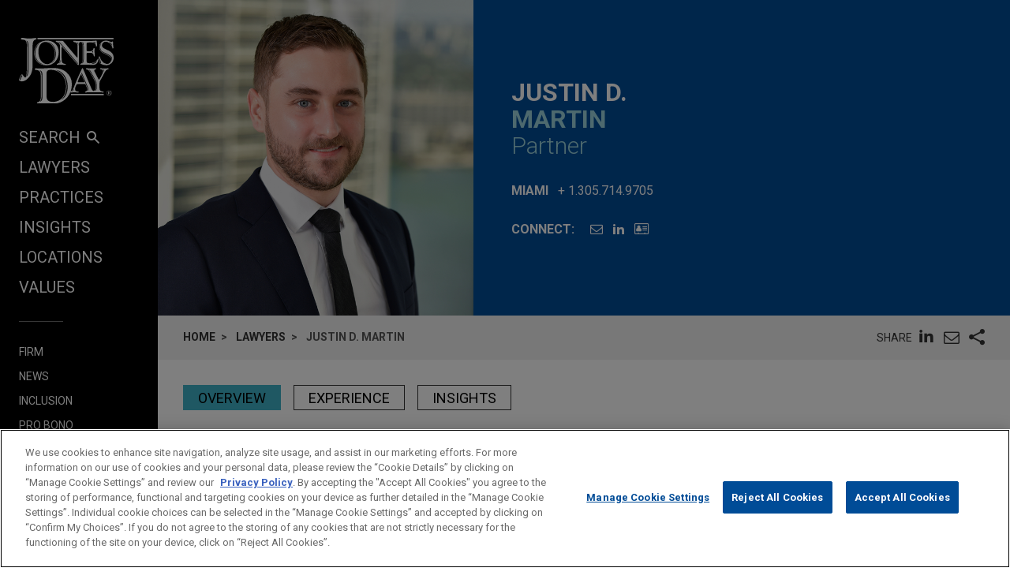

--- FILE ---
content_type: text/html; charset=utf-8
request_url: https://www.jonesday.com/en/lawyers/m/justin-martin
body_size: 11383
content:


<!DOCTYPE html>
<html lang="en">
<head>

<link rel="preconnect" href="https://cdn.cookielaw.org" />
<!-- OneTrust Cookies Consent Notice start for jonesday.com -->
<script type="text/javascript" src="https://cdn.cookielaw.org/consent/3a0c3272-9279-4166-b00e-aa629987b171-test/OtAutoBlock.js"></script>
<script async src="https://cdn.cookielaw.org/scripttemplates/otSDKStub.js" type="text/javascript" charset="UTF-8" data-domain-script="3a0c3272-9279-4166-b00e-aa629987b171-test"></script>
<script ="text/javascript">
    function OptanonWrapper() { }
</script>
<!-- OneTrust Cookies Consent Notice end for jonesday.com -->
    <link rel="preconnect" href="https://fonts.googleapis.com" />
    <link rel="preconnect" href="https://fonts.gstatic.com" crossorigin />
    <link rel="preload" as="style" href="https://fonts.googleapis.com/css?family=Roboto:300,300i,400,400i,700,700i&display=swap" />
    <meta name="viewport" content="width=device-width, initial-scale=1">
            <script>(function(w,d,s,l,i){w[l]=w[l]||[];w[l].push({'gtm.start':
new Date().getTime(),event:'gtm.js'});var f=d.getElementsByTagName(s)[0],
j=d.createElement(s),dl=l!='dataLayer'?'&l='+l:'';j.async=true;j.src=
'https://www.googletagmanager.com/gtm.js?id='+i+dl;f.parentNode.insertBefore(j,f);
})(window,document,'script','dataLayer','GTM-PRCGRKZ');
</script>

    <title>Justin D. Martin | Lawyers | Jones Day</title>

<link rel="shortcut icon" type="image/ico" href="/favicon.ico" />
    <meta name="title" content="Justin D. Martin | Lawyers | Jones Day" />
<meta name="description" content="Justin Martin represents and advises employers in a diverse variety of complex labor management relations issues and employment litigation matters." />
<meta name="keywords" content="" />
<meta name="robots" content="INDEX,FOLLOW" />

<meta property="og:url" content="https://www.jonesday.com/en/lawyers/m/justin-martin" />
<meta property="og:type" content="website" />
<meta property="og:title" content="Justin D. Martin | Lawyers" />
<meta property="og:description" content="" />
    <meta property="og:image" content="https://www.jonesday.com/-/media/images/attorneys/m/jmartin.jpg?rev=d8dd1256519d4a6391a0008c2b9e482d&amp;sc_lang=en&amp;hash=D87FEF133FB1A47B3B9DBBF465B5DBFD" />

<meta name="twitter:card" content="summary_large_image">
<meta name="twitter:site" content="">
<meta name="twitter:title" content="Justin D. Martin | Lawyers">
<meta name="twitter:description" content="">
    <meta name="twitter:image:src" content="https://www.jonesday.com/-/media/images/attorneys/m/jmartin.jpg?rev=d8dd1256519d4a6391a0008c2b9e482d&amp;sc_lang=en&amp;hash=D87FEF133FB1A47B3B9DBBF465B5DBFD">

<meta name="facebook-domain-verification" content="y9ytbr7gnpddseyhpo9l8gciwzt5op" />




<script type="application/ld+json">
		{
		"@context": "http://schema.org",
		"@type": "Person",
		"@id": "https://www.jonesday.com/en/lawyers/m/justin-martin",
		"name": "Justin D. Martin",
		"url": "https://www.jonesday.com/en/lawyers/m/justin-martin",
		"image": "https://www.jonesday.com/-/media/images/attorneys/m/jmartin.jpg?rev=d8dd1256519d4a6391a0008c2b9e482d&amp;sc_lang=en&amp;hash=D87FEF133FB1A47B3B9DBBF465B5DBFD",
		"telephone": "1.305.714.9705",
		"knowsAbout": "Justin Martin represents and advises employers in a diverse variety of complex labor management relations issues and employment litigation matters.",
		"sameAs": [
  "https://www.linkedin.com/in/justin-martin-6b113b11/"
],
		"jobTitle": "Partner",
		"worksFor" : {
				"@type": "Organization",
				"name": "Jones Day",
				"url": "https://www.jonesday.com/"
			}
		}
</script>


        <link rel="alternate" hreflang="en" href="https://www.jonesday.com/en/lawyers/m/justin-martin" />
    <link rel="alternate" hreflang="es" href="https://www.jonesday.com/es/lawyers/m/justin-martin" />
    <link rel="alternate" hreflang="ja" href="https://www.jonesday.com/ja/lawyers/m/justin-martin" />
    <link rel="alternate" hreflang="pt" href="https://www.jonesday.com/pt/lawyers/m/justin-martin" />
    <link rel="alternate" hreflang="fr" href="https://www.jonesday.com/fr/lawyers/m/justin-martin" />
    <link rel="alternate" hreflang="zh-Hans" href="https://www.jonesday.com/zh-hans/lawyers/m/justin-martin" />
    <link rel="alternate" hreflang="de" href="https://www.jonesday.com/de/lawyers/m/justin-martin" />
    <link rel="alternate" hreflang="zh-Hant" href="https://www.jonesday.com/zh-hant/lawyers/m/justin-martin" />
    <link rel="alternate" hreflang="it" href="https://www.jonesday.com/it/lawyers/m/justin-martin" />
    <link rel="alternate" hreflang="ru" href="https://www.jonesday.com/ru/lawyers/m/justin-martin" />
<link rel="canonical" href="https://www.jonesday.com/en/lawyers/m/justin-martin" />
<link rel="alternate" hreflang="x-default" href="https://www.jonesday.com/en/lawyers/m/justin-martin">
    
    <link href="https://fonts.googleapis.com/css?family=Roboto:300,300i,400,400i,700,700i&display=swap" rel="stylesheet">
    <link type="text/css" rel="stylesheet" href="/assets/main/public/styles/main.v-llsgsmhug0o8w1oympaq.css">
</head>
<body id="default" class="body">
            <noscript><iframe src="https://www.googletagmanager.com/ns.html?id=GTM-PRCGRKZ"
height="0" width="0" style="display:none;visibility:hidden"></iframe></noscript>

    <a href="#main" class="link--skip" aria-label="Skip to content link">Skip to content</a>
    <div class="body__inner">
<header class="header" aria-label="Site Header" id="header">
    <div class="header__inner" id="headervueapp">
        <div class="header__section header__section--center" aria-label="Primary search">
            <div class="header-search">
                <input class="header-search-input" id="header-search-input" data-language-abbreviation="en" data-language-text="English" placeholder="Search our Website"
                       v-on:keyup.enter="submitSearch" />
                <a class="search-button-link"
                   v-on:click="submitSearch">
                    <span class="magnifying-glass-icon">
                        <svg focusable="false" enable-background="new 0 0 18 18" viewBox="0 0 18 18" xmlns="http://www.w3.org/2000/svg" role="img" aria-label="Search" class="search-button-svg"><title>Search</title><g fill="currentColor"><path class="magnifier-circle-svg" d="m8.368 16.736c-4.614 0-8.368-3.754-8.368-8.368s3.754-8.368 8.368-8.368 8.368 3.754 8.368 8.368-3.754 8.368-8.368 8.368m0-14.161c-3.195 0-5.793 2.599-5.793 5.793s2.599 5.793 5.793 5.793 5.793-2.599 5.793-5.793-2.599-5.793-5.793-5.793"></path><path d="m18.713 20c-.329 0-.659-.126-.91-.377l-4.552-4.551c-.503-.503-.503-1.318 0-1.82.503-.503 1.318-.503 1.82 0l4.552 4.551c.503.503.503 1.318 0 1.82-.252.251-.581.377-.91.377"></path></g></svg>
                    </span>
                </a>
            </div>

        </div>
        <button class="nav__link nav__link--lt nav__button header__search-button"
                v-bind:class="{'button--menu-active': menuactive}"
                v-on:click="toggleSearch"
                role="toggle"
                v-bind:aria-pressed="menuactive"
                v-bind:aria-hidden="mobile"
                v-bind:aria-label="(menuactive) ? 'close menu' : 'open menu'">
            <span class="icon icon-close">&#32;</span>
        </button>
        <div class="pagetools">
            <div class="pagetools__block pagetools__lang">
                <button class="button--tool" v-on:click="toggleLang">
                    <span class="icon icon-sphere">&#32;</span> LANGUAGES
                </button>
                <div class="pagetools__dropdown"
                     v-bind:class="{'pagetools__dropdown--active': langactive}"
                     v-bind:aria-expanded="langactive ? 'true' : 'false'">
                    <ul class="lang">
                        <li class="lang__item">
                            <a class="lang__link" href="https://www.jonesday.com/de"
                               lang="de"
                               v-bind:tab-index="(langactive) ? 0 : -1">
                                Deutsch
                            </a>
                        </li>
                        <li class="lang__item">
                            <a class="lang__link" href="https://www.jonesday.com/es"
                               lang="es"
                               v-bind:tab-index="(langactive) ? 0 : -1">
                                español
                            </a>
                        </li>
                        <li class="lang__item">
                            <a class="lang__link" href="https://www.jonesday.com/fr"
                               lang="fr"
                               v-bind:tab-index="(langactive) ? 0 : -1">
                                français
                            </a>
                        </li>
                        <li class="lang__item">
                            <a class="lang__link" href="https://www.jonesday.com/it"
                               lang="it"
                               v-bind:tab-index="(langactive) ? 0 : -1">
                                italiano
                            </a>
                        </li>
                        <li class="lang__item">
                            <a class="lang__link" href="https://www.jonesday.com/pt"
                               lang="pt"
                               v-bind:tab-index="(langactive) ? 0 : -1">
                                português
                            </a>
                        </li>
                        <li class="lang__item">
                            <a class="lang__link" href="https://www.jonesday.com/zh-hans"
                               lang="zh"
                               v-bind:tab-index="(langactive) ? 0 : -1">
                                中文(简体)
                            </a>
                        </li>
                        <li class="lang__item">
                            <a class="lang__link" href="https://www.jonesday.com/zh-hant"
                               lang="zh"
                               v-bind:tab-index="(langactive) ? 0 : -1">
                                中文(繁體)
                            </a>
                        </li>
                        <li class="lang__item">
                            <a class="lang__link" href="https://www.jonesday.com/ja"
                               lang="ja"
                               v-bind:tab-index="(langactive) ? 0 : -1">
                                日本語
                            </a>
                        </li>
                    </ul>
                </div>
            </div>
        </div>
</header>        <div class="page">
            <div id="sidebarapp" class="page__aside">
    <div class="sidebar">
        <div class="sidebar__inner">
            <div class="brand">
                <div class="brand__content">
                        <a class="brand__link" href="https://www.jonesday.com/en">
                            <img src="/-/media/jonesday/logo.svg?rev=5124ee9ca43a460496830cc38ae2c3cc&amp;sc_lang=en&amp;la=en&amp;hash=EA68C01F3E708CA66DB2C7C269E3D9C6" class="brand__image" alt="Jones Day" />
                            <img src="/-/media/jonesday/logo.svg?rev=5124ee9ca43a460496830cc38ae2c3cc&amp;sc_lang=en&amp;la=en&amp;hash=EA68C01F3E708CA66DB2C7C269E3D9C6" class="brand__image brand__image--dk" alt="Jones Day" />
                        </a>
                </div>
            </div>
            <div class="sidebar__mobilemenu" v-bind:aria-hidden="!mobile" v-if="mobile">
                    <button type="button"
                            class="button button--menu menu__toggle"
                            v-bind:class="{'button--menu-active': searchactive}"
                            v-on:click="toggleSearch"
                            role="toggle"
                            v-bind:aria-pressed="searchactive"
                            v-bind:aria-hidden="!mobile"
                            v-bind:aria-label="(searchactive) ? 'close search' : 'open search'">
                        <span class="icon"
                              v-bind:class="{'icon-search': !searchactive, 'icon-close': searchactive}">&#32;</span>
                    </button>
                <button type="button"
                        class="button button--menu menu__toggle"
                        v-bind:class="{'button--menu-active': menuactive}"
                        v-on:click="toggleMenu"
                        role="toggle"
                        v-bind:aria-pressed="menuactive"
                        v-bind:aria-hidden="!mobile"
                        v-bind:aria-label="(menuactive) ? 'close menu' : 'open menu'">
                    <span class="icon"
                          v-bind:class="{'icon-menu': !menuactive, 'icon-close': menuactive}">&#32;</span>
                </button>
            </div>
            <nav class="menu"
                 v-bind:class="{'menu--active': menuactive}"
                 v-bind:aria-hidden="mobile && !menuactive"
                 aria-label="Site Nav">
                <ul class="nav nav--side">
                    <li class="nav__item nav__item--primary nav__search">
                        <button class="nav__link nav__link--lt nav__button nav__button--search"
                                v-bind:class="{'button--menu-active': menuactive}"
                                v-on:click="toggleSearch"
                                role="button"
                                v-bind:aria-pressed="menuactive"
                                v-bind:aria-hidden="mobile"
                                v-bind:aria-label="(menuactive) ? 'close menu' : 'SEARCH'">
                            SEARCH<span class="icon icon-search icon-search--menu">&#32;</span>
                        </button>
                    </li>
                        <li class="nav__item nav__item--primary">
                            <a class="nav__link nav__link--lt" href="/en/lawyers" target="">Lawyers</a>
                        </li>
                        <li class="nav__item nav__item--primary">
                            <a class="nav__link nav__link--lt" href="/en/practices" target="">Practices</a>
                        </li>
                        <li class="nav__item nav__item--primary">
                            <a class="nav__link nav__link--lt" href="/en/insights" target="">Insights</a>
                        </li>
                        <li class="nav__item nav__item--primary">
                            <a class="nav__link nav__link--lt" href="/en/locations" target="">Locations</a>
                        </li>
                        <li class="nav__item nav__item--primary nav__item--lastoflist">
                            <a class="nav__link nav__link--lt" href="/en/values" target="">Values</a>
                        </li>
                </ul>
                <ul class="nav">
                        <li class="nav__item nav__item--secondary">
                            <a class="nav__link nav__link--lt" href="/en/firm" target="">Firm</a>
                        </li>
                        <li class="nav__item nav__item--secondary">
                            <a class="nav__link nav__link--lt" href="/en/news" target="">News</a>
                        </li>
                        <li class="nav__item nav__item--secondary">
                            <a class="nav__link nav__link--lt" href="/en/firm/inclusion" target="">Inclusion</a>
                        </li>
                        <li class="nav__item nav__item--secondary">
                            <a class="nav__link nav__link--lt" href="/en/firm/pro-bono" target="">Pro Bono</a>
                        </li>
                        <li class="nav__item nav__item--secondary nav__item--lastoflist-page-tools">
                            <a class="nav__link nav__link--lt" href="/en/careers" target="">Careers</a>
                        </li>
                </ul>
                <ul class="nav nav__page-tools">
                    <li class="nav__item nav__item--secondary">
                        <button class="nav__link nav__link--lt nav__button" v-on:click="printPage">
                            PRINT
                        </button>
                    </li>
                    <li class="nav__item nav__item--secondary">
                        <div class="pagetools__lang">
                            <button class="nav__link nav__link--lt nav__button" v-on:click="toggleLang">
                                LANGUAGES
                            </button>
                            <div class="pagetools__dropdown"
                                 v-bind:class="{'pagetools__dropdown--active': langactive}"
                                 v-bind:aria-expanded="langactive ? 'true' : 'false'">
                                <ul class="lang">
                                        <li class="lang__item">
                                            <a class="lang__link" href="https://www.jonesday.com/de"
                                               lang="de"
                                               v-bind:tab-index="(langactive) ? 0 : -1">
                                                Deutsch
                                            </a>
                                        </li>
                                        <li class="lang__item">
                                            <a class="lang__link" href="https://www.jonesday.com/es"
                                               lang="es"
                                               v-bind:tab-index="(langactive) ? 0 : -1">
                                                español
                                            </a>
                                        </li>
                                        <li class="lang__item">
                                            <a class="lang__link" href="https://www.jonesday.com/fr"
                                               lang="fr"
                                               v-bind:tab-index="(langactive) ? 0 : -1">
                                                français
                                            </a>
                                        </li>
                                        <li class="lang__item">
                                            <a class="lang__link" href="https://www.jonesday.com/it"
                                               lang="it"
                                               v-bind:tab-index="(langactive) ? 0 : -1">
                                                italiano
                                            </a>
                                        </li>
                                        <li class="lang__item">
                                            <a class="lang__link" href="https://www.jonesday.com/pt"
                                               lang="pt"
                                               v-bind:tab-index="(langactive) ? 0 : -1">
                                                português
                                            </a>
                                        </li>
                                        <li class="lang__item">
                                            <a class="lang__link" href="https://www.jonesday.com/zh-hans"
                                               lang="zh"
                                               v-bind:tab-index="(langactive) ? 0 : -1">
                                                中文(简体)
                                            </a>
                                        </li>
                                        <li class="lang__item">
                                            <a class="lang__link" href="https://www.jonesday.com/zh-hant"
                                               lang="zh"
                                               v-bind:tab-index="(langactive) ? 0 : -1">
                                                中文(繁體)
                                            </a>
                                        </li>
                                        <li class="lang__item">
                                            <a class="lang__link" href="https://www.jonesday.com/ja"
                                               lang="ja"
                                               v-bind:tab-index="(langactive) ? 0 : -1">
                                                日本語
                                            </a>
                                        </li>
                                </ul>
                            </div>
                        </div>
                    </li>
                </ul>
            </nav>
        </div>
    </div>
</div>
            <div role="main" id="main" class="page__main" v-bind:class="{'page--ready': pageready}" v-viewport>
                <section class="hero hero--md hero--full">
    <div class="hero__inner hero__inner--full">
        <div class="profile">
            <div class="profile__col profile__col--media print--hide">
                <figure class="profile__media" role="presentation">
                    <img class="profile__image" src="/-/media/images/attorneys/m/jmartin.jpg?rev=d8dd1256519d4a6391a0008c2b9e482d&amp;sc_lang=en&amp;hash=D87FEF133FB1A47B3B9DBBF465B5DBFD" alt="jmartin" />
                </figure>
            </div>
            <div class="profile__col">
                <h1 class="profile__row profile__row--short">
                        <span class="profile__name">Justin D. </span><span class="profile__name profile__name--em">Martin</span>
                </h1>
                <h2 class="profile__row profile__row--tall">
                    <span class="profile__title">Partner</span>
                </h2>

                <p class="profile__row profile__row--meta profile__row--tall"
                   v-bind:aria-hidden="$root.mobile">
                    <span class="profile__meta--extra-spacing" style="display:block;">
                        <span class="profile__metatitle">Miami</span>
                            <a href="tel:1.305.714.9705" class="profile__metadetail profile__meta--link" aria-label="phone link - 1.305.714.9705">+ 1.305.714.9705</a>
                    </span>
                </p>

                <div class="profile__row print--hide">
                    <h2 class="profile__metatitle">Connect:</h2>
                    <ul class="profile__tools">

                            <li class="profile__tool profile__tool--nodesktop"
                                v-bind:aria-hidden="!$root.mobile">
                                <a aria-label="phone link - 1.305.714.9705" href="tel:1.305.714.9705" class="profile__metadetail profile__meta--link">
                                    <span class="icon icon-phone"></span>
                                </a>
                            </li>

                            <li class="profile__tool">
                                <a href="mailto:jmartin@jonesday.com" aria-label="Email Justin D. Martin" class="link--lt-2" target="_self">
                                    <span class="icon icon-envelope">&#32;</span>
                                </a>
                            </li>

                            <li class="profile__tool">
                                <a href="https://www.linkedin.com/in/justin-martin-6b113b11/" aria-label="LinkedIn" class="link--lt-2">
                                    <span class="icon icon-linkedin">&#32;</span>
                                </a>
                            </li>
                        <li class="profile__tool">
                            <a href="/en/lawyers/m/justin-martin?format=vcard" aria-label="Justin D. Martin: VCard" class="link--lt-2 profile__vcard">
                                <span class="icon icon-address-card"></span>
                            </a>
                        </li>
                    </ul>
                </div>
            </div>
        </div>
    </div>
</section>

<div class="container__fluid toolbar print--hide">
    <ul class=breadcrumbs >
        <li class=breadcrumbs__item>
                    <a class="breadcrumbs__text breadcrumbs__link" href="/en">Home</a>
        </li>
        <li class=breadcrumbs__item>
                    <a class="breadcrumbs__text breadcrumbs__link" href="/en/lawyers">Lawyers</a>
        </li>
        <li class=breadcrumbs__item>
                <span class=breadcrumbs__text>Justin D. Martin</span>
        </li>
    </ul>
<togglestate inline-template>
    <div class="sharelist"
         v-bind:class="{'sharelist--active': active}">
        <h2 class="sharelist__title sharelist__trigger">
            Share
        </h2>
        <ul class="sharelist__block">
                <li class="sharelist__item">
                    <a href="https://www.linkedin.com/shareArticle?mini=true&amp;url=https://www.jonesday.com/en/lawyers/m/justin-martin&amp;title=Justin+D.+Martin+%7c+Lawyers&amp;summary=&amp;source=JonesDay" name="pageshare:linkedin" aria-label="pageshare:linkedin" class="button--base sharelist__trigger sharelist__trigger--linkedin">
                        <span class="icon icon-linkedin"></span>
                    </a>
                </li>
            <li class="sharelist__item">
                <button type="button" name="pageshare:email" aria-label="pageshare:email" 
                        class="button--base sharelist__trigger sharelist__trigger--mail" 
                        v-on:click="$root.mailPage('Interesting page on www.JonesDay.com')">
                    <span class="icon icon-envelope"></span>
                </button>
            </li>
                <li class="sharelist__item">
                    <button type="button" name="pageshare:social" aria-label="pageshare:social"
                            class="button--base sharelist__trigger sharelist__trigger--share"
                            v-bind:class="{'sharelist__trigger--active': active}"
                            v-on:click="toggle">
                        <span class="icon icon-share"></span>
                    </button>
                </li>
        </ul>
            <ul class="sharelist__block sharelist__more"
                v-bind:aria-hidden="!active"
                v-bind:class="{'sharelist__more--active': active}">
                    <li class="sharelist__item">
                        <a href="https://twitter.com/intent/tweet?url=https://www.jonesday.com/en/lawyers/m/justin-martin&amp;text=Justin+D.+Martin+%7c+Lawyers&amp;via=JonesDay" name="pageshare:twitter" aria-label="pageshare:twitter" class="button--base sharelist__trigger sharelist__trigger--linkedin">
                            <span class="icon icon-x-logo"></span>
                        </a>
                    </li>
                    <li class="sharelist__item">
                        <a href="https://www.facebook.com/sharer/sharer.php?u=https://www.jonesday.com/en/lawyers/m/justin-martin" name="pageshare:facebook" aria-label="pageshare:facebook" class="button--base sharelist__trigger sharelist__trigger--linkedin">
                            <span class="icon icon-facebook"></span>
                        </a>
                    </li>
            </ul>
    </div>
</togglestate>
</div>

<div class="page__content professional__detail">
    <pagenav inline-template>
        <div class="tabs__container" v-if="pagesections">
            <nav aria-label="Page nav" class="tabs" v-bind:class="{'tabs--show': $root.pageready}">
                <ul class="tabs__list" v-if="!mobile">
                    <li class="tabs__item" v-for="(section, index) in pagesections" v-bind:key="section.id">
                        <button class="button button__tab tabs__button" 
                                v-bind:class="[{'button__tab--active': isActive(section.id)}]" 
                                v-bind:aria-label="section.title"
                                v-bind:alt="section.title"
                                v-on:click="selectSection(section.id)" 
                                v-html="section.title"></button>
                    </li>
                </ul>
            </nav>
        </div>
    </pagenav>

  <div class="contentcol__container">
<main class="contentcol contentcol--main">
        <pagesectiontrigger class="section__trigger" v-bind:classprefix="'section__trigger'" v-bind:id="'overview'"><span class="icon section__trigger-icon">&#32;</span></pagesectiontrigger>
        <pagesection v-bind:title="'Overview'" v-bind:id="'overview'" inline-template>
            <section aria-label="Overview" class="section section--accordion section--initial-state" v-bind:style="{'height': heightstyle}" v-bind:class="[isActive() ? 'section--active' : 'section--inactive']" v-bind:aria-hidden="!isActive()">
                <div class="section__inner" ref="tab:heightelement">
                    <div class="section__block">
                        <div class="section__blockinner richtext richtext--highlightfirst">
<p>Justin Martin represents and advises employers in a diverse variety of complex labor management relations issues and employment litigation matters. Justin has significant experience with labor relations involving union organizing, representation proceedings, collective bargaining, and litigating some of the largest, highest-profile matters before the National Labor Relations Board (NLRB). He also has extensive experience defending class and collective action wage and hour litigation and employment discrimination claims and maintains a robust practice counseling clients regarding all employment compliance matters.</p>
<p>Justin's practice spans employers in the manufacturing, health care, financial services, technology, and restaurant industries, among others. He has experience with federal, state, and local labor and employment statutes, including the National Labor Relations Act (NLRA), Fair Labor Standards Act (FLSA) and state wage and hour statutes, Title VII, the Americans with Disabilities Act (ADA), the Age Discrimination in Employment Act (ADEA), and various state and local laws.</p>
<p>Justin also maintains an active pro bono practice by counseling nonprofit organizations on labor management issues and employment practices.</p>                        </div>
                    </div>

                </div>
            </section>
        </pagesection>
            <pagesectiontrigger class="section__trigger" v-bind:classprefix="'section__trigger'" v-bind:id="'experience'"><span class="icon section__trigger-icon">&#32;</span></pagesectiontrigger>
        <pagesection v-bind:title="'Experience'"
                     v-bind:id="'experience'"
                     inline-template>
            <section aria-label="Experience" class="section section--accordion section--initial-state" v-bind:style="{'height': heightstyle}" v-bind:class="[isActive() ? 'section--active' : 'section--inactive']" v-bind:aria-hidden="!isActive()">
                <div class="section__inner" ref="tab:heightelement">
                    <div class="richtext">
                        <h3>Experience</h3>
<li class="BioExpItem"><a href="/en/experiencepractices/ExperienceDetail.aspx?experienceid=2877966"><span class="BioExpHeadline">ITT completes negotiations for successor collective bargaining agreement for its manufacturing campus in New York</span></a><span class="BioExpAbstract">Jones Day represented ITT, Inc. in connection with successful negotiations for a successor collective bargaining agreement covering terms and conditions of employment at its Goulds Pumps manufacturing campus in Seneca Falls, New York.</span></li>
<li class="BioExpItem"><a href="/en/experiencepractices/ExperienceDetail.aspx?experienceid=2869128"><span class="BioExpHeadline">Memorial Sloan Kettering obtained summary judgment against allegations of violations of Americans with Disabilities Act</span></a><span class="BioExpAbstract">Jones Day obtained summary judgment on behalf of Memorial Sloan Kettering Cancer Center on all counts in an action brought by a former employee alleging that he was discriminated against, retaliated against, and harassed on the basis of an alleged disability in violation of the Americans with Disabilities Act.</span></li>
<li class="BioExpItem"><a href="/en/experiencepractices/ExperienceDetail.aspx?experienceid=2872627"><span class="BioExpHeadline">Employers at Hunts Point Produce Market reach agreement with Teamsters after week-long strike</span></a><span class="BioExpAbstract">Jones Day served as lead negotiator for the association of employers at the Hunts Point Produce Market in its 2020-2021 collective bargaining negotiations with Teamsters Local 202 and provided support during a resulting week-long strike.</span></li>
<li class="BioExpItem"><a href="/en/experiencepractices/ExperienceDetail.aspx?experienceid=2856265"><span class="BioExpHeadline">McDonald’s successfully resolves groundbreaking NLRB litigation</span></a><span class="BioExpAbstract">Jones Day successfully represented McDonald's USA, LLC and McDonald's Restaurants of Illinois, Inc., in the largest consolidated National Labor Relations Board (NLRB) litigation matter ever and one of the most important labor cases in the United States today.</span></li>                    </div>

                        <div class="button__bar">
                            <a href="https://www.jonesday.com/en/site-search#t=coveod9a78cd3&amp;f:@facetz95xlanguage=[English,English]&amp;sort=date%20descending&amp;q=%22Justin%20D.%20Martin%22" class="button button--lt button--sm">View All</a>
                        </div>
                </div>
            </section>
        </pagesection>

        <pagesectiontrigger class="section__trigger" v-bind:classprefix="'section__trigger'" v-bind:id="'insights'"><span class="icon section__trigger-icon">&#32;</span></pagesectiontrigger>
        <pagesection v-bind:title="'Insights'" v-bind:id="'insights'" inline-template>
            <section aria-label="Insights" class="section section--accordion section--initial-state" v-bind:style="{'height': heightstyle}" v-bind:class="[isActive() ? 'section--active' : 'section--inactive']" v-bind:aria-hidden="!isActive()">
                <div class="section__inner" ref="tab:heightelement">
                        <div class="section__block">
                            <div class="section__blockinner">
                                <div class="component">

                                    <div class="articleblock__list">
                                            <div class="articleblock">
                                                    <a class="articleblock__inner" href="/en/insights/2017/06/avoid-the-pitfalls-of-nyc-freelancer-law">
                                                        <p class="articleblock__row">
                                                                <span class="articleblock__meta">June 2017</span>
                                                                                                                            <span class="articleblock__meta">Commentary</span>
                                                        </p>
                                                        <h3 class="articleblock__row articleblock__row--short articleblock__title rt">Avoid the Pitfalls of NYC Freelancer Law</h3>
                                                    </a>
                                            </div>
                                    </div>
                                </div>
                            </div>
                        </div>
                                    </div>
            </section>
        </pagesection>

</main><div role="complementary" class="contentcol contentcol--side">
        <div class="component component--side testimony">
            
            <blockquote class="testimony__details testimony__details--no-quote rt">
"Justin Martin...has become a trusted advisor on labor matters. His experience with and knowledge of the NLRB has been invaluable as my company navigates internal and external transitions."            </blockquote>

                <cite class="testimony__cite rt">
Legal 500 US                </cite>
        </div>
    <div class="component component--side">
        <accordion v-bind:defaultactive="[0,1]" inline-template>
            <div class="accordion">
                    <accordionitem class="accordion__item" inline-template>
                        <div>
                            <h3>
                                <button 
                                    class="accordion__trigger" 
                                    v-bind:class="{'accordion__trigger--active': isActive()}" 
                                    v-bind:aria-expanded="isActive() ? 'true' : 'false'"
                                    aria-controls="related_services"
                                    v-on:click="toggle()">Practices<span class="icon accordion__icon" v-bind:class="{'icon-minus': isActive(), 'icon-plus': !isActive()}">&#32;</span></button>
                            </h3>
                            <div id="related_services" class="accordion__content" v-bind:class="{'accordion__content--active': isActive()}" v-bind:style="{'height': heightstyle}">
                                <div class="accordion__inner" ref="heightelement">
                                    <ul class="component__list">
                                            <li class="component__listitem"><a href="/en/practices/labor--employment">Labor &amp; Employment</a></li>
                                    </ul>
                                </div>
                            </div>
                        </div>
                    </accordionitem>

                    <accordionitem class="accordion__item" inline-template>
                        <div>
                            <h3>
                                <button 
                                    class="accordion__trigger" 
                                    v-bind:class="{'accordion__trigger--active': isActive()}" 
                                    v-bind:aria-expanded="isActive() ? 'true' : 'false'"
                                    aria-controls="related_offices"
                                    v-on:click="toggle()">Locations<span class="icon accordion__icon" v-bind:class="{'icon-minus': isActive(), 'icon-plus': !isActive()}">&#32;</span></button>
                            </h3>
                            <div id="related_offices" class="accordion__content" v-bind:class="{'accordion__content--active': isActive()}" v-bind:style="{'height': heightstyle}">
                                <div class="accordion__inner" ref="heightelement">
                                    <ul class="component__list">
                                            <li class="component__listitem"><a href="/en/locations/united-states/miami">Miami</a></li>
                                    </ul>
                                </div>
                            </div>
                        </div>
                    </accordionitem>

                    <accordionitem class="accordion__item" inline-template>
                        <div>
                            <h3>
                                <button 
                                    class="accordion__trigger" 
                                    v-bind:class="{'accordion__trigger--active': isActive()}" 
                                    v-bind:aria-expanded="isActive() ? 'true' : 'false'"
                                    aria-controls="eduction_content"
                                    v-on:click="toggle()">Education<span class="icon accordion__icon" v-bind:class="{'icon-minus': isActive(), 'icon-plus': !isActive()}">&#32;</span></button>
                            </h3>
                            <div id="eduction_content" class="accordion__content" v-bind:class="{'accordion__content--active': isActive()}" v-bind:style="{'height': heightstyle}">
                                <div class="accordion__inner" ref="heightelement">
                                    <ul class="component__list">
                                            <li class="component__listitem component__litetext rt">New York University (J.D. 2015); University of Minnesota (B.A. 2010)</li>

                                    </ul>
                                </div>
                            </div>
                        </div>
                    </accordionitem>

                    <accordionitem class="accordion__item" inline-template>
                        <div>
                            <h3>
                                <button 
                                    class="accordion__trigger" 
                                    v-bind:class="{'accordion__trigger--active': isActive()}" 
                                    v-bind:aria-expanded="isActive() ? 'true' : 'false'"
                                    aria-controls="bar_admission_content"
                                    v-on:click="toggle()">Bar &amp; Court Admissions<span class="icon accordion__icon" v-bind:class="{'icon-minus': isActive(), 'icon-plus': !isActive()}">&#32;</span></button>
                            </h3>
                            <div id="bar_admission_content" class="accordion__content" v-bind:class="{'accordion__content--active': isActive()}" v-bind:style="{'height': heightstyle}">
                                <div class="accordion__inner" ref="heightelement">
                                    <ul class="component__list">
                                            <li class="component__listitem component__litetext rt">Florida and New York</li>

                                    </ul>
                                </div>
                            </div>
                        </div>
                    </accordionitem>


                    <accordionitem class="accordion__item" inline-template>
                        <div>
                            <h3>
                                <button 
                                    class="accordion__trigger" 
                                    v-bind:class="{'accordion__trigger--active': isActive()}" 
                                    v-bind:aria-expanded="isActive() ? 'true' : 'false'"
                                    aria-controls="honors_distinctions"
                                    v-on:click="toggle()">Honors &amp; Distinctions<span class="icon accordion__icon" v-bind:class="{'icon-minus': isActive(), 'icon-plus': !isActive()}">&#32;</span></button>
                            </h3>
                            <div id="honors_distinctions" class="accordion__content" v-bind:class="{'accordion__content--active': isActive()}" v-bind:style="{'height': heightstyle}">
                                <div class="accordion__inner" ref="heightelement">
                                    <ul class="component__list">
                                            <li class="component__listitem component__litetext rt"><p><i>Law360</i>, Rising Star in employment (2025)</p>
<p><i>Legal 500 US</i>, labor-management relations (2025)</p>
<p><i>The Best Lawyers in America</i> "Ones to Watch" for labor and employment law (2023-2026)</p></li>

                                    </ul>
                                </div>
                            </div>
                        </div>
                    </accordionitem>


            </div>
        </accordion>
    </div>
</div>
  </div>
</div>

    <emaildisclaimer inline-template>
        <div class="modal-mask" v-bind:class="{'active': active}" v-bind:aria-hidden="[active ? 'false' : 'true']">
            <section class="section modal-wrapper">
                <div class="page-limit page-limit-narrow modal-container">
                    <h2 class="component-title modal-header richtext">Before sending, please note:</h2>
                    <div class="richtext modal-body">
                        Information on <a href="/en">www.jonesday.com</a>&nbsp;is for general use and is not legal advice. The mailing of this email is not intended to create, and receipt of it does not constitute, an attorney-client relationship. Anything that you send to anyone at our Firm will not be confidential or privileged unless we have agreed to represent you. If you send this email, you confirm that you have read and understand this notice.
                    </div>
                    <button class="button prompt__button" v-on:click='sendEmail()'>Accept</button>
                    <button class="button prompt__button" v-on:click='close()'> Cancel</button>
               </div>
            </section>
        </div>
    </emaildisclaimer>

            </div>
        </div>
    </div>
    <footer class="footer" aria-label="footer">
        <div class="footer__row">
            <div class="container__fluid">
                <nav class="nav" aria-label="Navigation">
                    <ul class="nav__list nav__list--center">
                            <li class="nav__item nav__item--inline nav__item--spaced">
                                <a class="nav__link" href="/en/attorney-advertising" target="">Attorney Advertising</a>
                            </li>
                            <li class="nav__item nav__item--inline nav__item--spaced">
                                <a class="nav__link" href="https://jonesday-ecommunications.com/5/69/landing-pages/contact-us-form---website.asp" target="">Contact Us</a>
                            </li>
                            <li class="nav__item nav__item--inline nav__item--spaced">
                                <a class="nav__link" href="/en/disclaimer" target="">Disclaimers</a>
                            </li>
                            <li class="nav__item nav__item--inline nav__item--spaced">
                                <a class="nav__link" href="/en/privacy" target="">Privacy</a>
                            </li>
                            <li class="nav__item nav__item--inline nav__item--spaced">
                                <a class="nav__link" href="/en/copyright" target="">Copyright</a>
                            </li>
                    </ul>
                </nav>
            </div>
        </div>
    <div class="footer__row footer__row--tall footer__row--lt">
            <div class="container__fluid">
                <nav class="nav" aria-label="Social">
                    <ul class="nav__list nav__list--center">
                            <li class="nav__item nav__item--soc nav__item--inline">
                                <a class="nav__link link__social--linkedin" aria-label="LinkedIn" href="https://www.linkedin.com/company/jones-day" target="_blank" rel="noopener noreferrer">
                                    <span class="icon icon-linkedin-blue">&#32;</span>
                                </a>
                            </li>
                            <li class="nav__item nav__item--soc nav__item--inline">
                                <a class="nav__link link__social--twitter" aria-label="Twitter" href="https://www.twitter.com/jonesday" target="_blank" rel="noopener noreferrer">
                                    <span class="icon icon-x-logo">&#32;</span>
                                </a>
                            </li>
                            <li class="nav__item nav__item--soc nav__item--inline">
                                <a class="nav__link link__social--facebook" aria-label="Facebook" href="https://www.facebook.com/JonesDayLawFirm/" target="_blank" rel="noopener noreferrer">
                                    <span class="icon icon-facebook">&#32;</span>
                                </a>
                            </li>
                            <li class="nav__item nav__item--soc nav__item--inline">
                                <a class="nav__link link__social--instagram" aria-label="Instagram" href="https://www.instagram.com/jonesdaylawfirm/" target="_blank" rel="noopener noreferrer">
                                    <span class="icon icon-instagram">&#32;</span>
                                </a>
                            </li>
                            <li class="nav__item nav__item--soc nav__item--inline">
                                <a class="nav__link link__social--youtube" aria-label="Youtube" href="https://www.youtube.com/user/JonesDayLawFirm" target="_blank" rel="noopener noreferrer">
                                    <span class="icon icon-youtubenew">&#32;</span>
                                </a>
                            </li>
                            <li class="nav__item nav__item--soc nav__item--inline">
                                <a class="nav__link link__social--rss" aria-label="RSS" href="/en/rss" target="" rel="noopener noreferrer">
                                    <span class="icon icon-feed">&#32;</span>
                                </a>
                            </li>
                    </ul>
                </nav>
            </div>
        <div class="copyright">&copy; 2026 Jones Day</div>
    </div>
</footer>
        <script type="text/x-template" id="peoplegrid">
            <ul class="grid grid--4-spaced" v-if="items">
                <li class="grid__item" v-for="person in items">

                    <div class="person">
                        <a class="person__link" v-bind:href="person.url">
                            <div class="person__row person__row--img" v-if="person.image">
                                <figure class="person__media">
                                    <img class="person__image" v-bind:src="person.image" v-bind:alt="person.name" />
                                </figure>
                            </div>
                            <p class="person__row"><span class="person__name" v-html="person.name"></span></p>
                            <h6 class="person__row"><span class="person__title" v-html="person.title"></span></h6>
                        </a>
                        <div class="person__row" v-if="person.focus">
                            <span class="person__focus" v-for="focus in person.focus" v-html="focus"></span>
                        </div>
                        <div class="person__row" v-if="person.locations">
                            <p v-for="location in person.locations"><span class="person__meta"><a v-bind:href="location.url" v-html="location.name"></a></span><span class="person__meta"><a class="person__phone" v-bind:aria-label="'phone link:' + location.phone" v-bind:href="'tel:' + location.phone" v-html="location.phone"></a></span></p>
                        </div>
                        <div class="person__row">
                            <a class="person__meta" v-bind:href="'mailto:' + person.email" v-html="person.email"></a>
                        </div>
                        <div class="person__row" v-if="person.vcard">
                            <a class="person__meta" v-bind:href="person.vcard">vCard</a>
                        </div>
                    </div>

                </li>
            </ul>
        </script>
        <script data-ot-ignore src="/assets/Main/public/scripts/main.v-gwbqyjoqsn4vz3j6imagda.js"></script>
</body>
</html>
